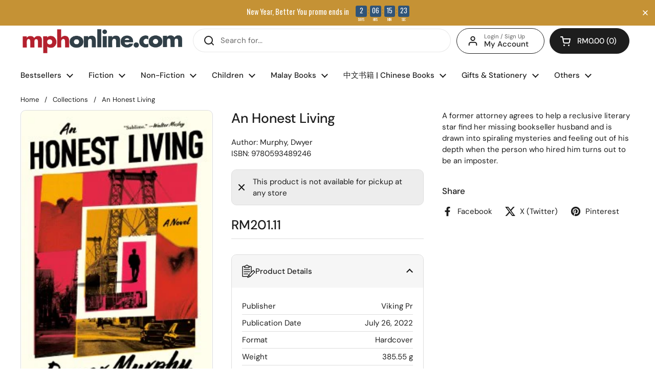

--- FILE ---
content_type: text/html; charset=utf-8
request_url: https://sapi.negate.io/script
body_size: -384
content:
vnev3J46v7UMuE4jwzSnKj6SSfILH5UuqMzyIdLcxIUx1Uu7qDX8bfQrMoDfFg0IA0vc6KnIqUxjOx84TzGRVwk=

--- FILE ---
content_type: text/css
request_url: https://mphonline.com/cdn/shop/t/126/assets/boost-sd-custom.css?v=1768470210343
body_size: -231
content:
@media only screen and (max-width: 767px){.boost-sd__button--hide-on-mobile{display:block!important}.boost-sd__button-text{font-size:11px}.boost-sd__breadcrumb{font-size:12px;padding:0 0 0 15px}.boost-sd__filter-block{padding:0!important}}.boost-sd__button[disabled]{visibility:hidden!important}span.boost-sd__inventory-status{text-overflow:ellipsis;white-space:nowrap;overflow:hidden}.boost-sd__recommendation{max-width:1360px!important}.swym-button-bar{margin:0!important}.boost-sd__button--round{font-size:14px;white-space:nowrap}.boost-sd__filter-block{margin:0 auto}.boost-sd__breadcrumb{margin:0!important}.boost-sd-layout{max-width:1360px;margin:0;padding:0}.boost-sd__toolbar-content{max-width:1360px!important;padding-bottom:5px}.boost-sd__toolbar-inner{max-width:1360px;margin:0}.boost-sd-layout .boost-sd-right{padding-right:0}#year-end-gotta-have-it .boost-sd__header-main-4{background-color:#61081e!important}#year-end-gotta-have-it .boost-sd__header-title{color:#f5f5f5}.gotta-have-it h1.boost-sd__header-title,.celebrate-international-womens-day h1.boost-sd__header-title,.all-products-in-stock h1.boost-sd__header-title,.mega-gotta-have-it h1.boost-sd__header-title,.fathers-day-2025 h1.boost-sd__header-title,.islamic-references-promo h1.boost-sd__header-title,.fiction-fiesta-2025 h1.boost-sd__header-title,.steam-stem h1.boost-sd__header-title{display:none!important}
/*# sourceMappingURL=/cdn/shop/t/126/assets/boost-sd-custom.css.map?v=1768470210343 */


--- FILE ---
content_type: text/javascript
request_url: https://mphonline.com/cdn/shop/t/126/assets/boost-sd-custom.js?v=1768470210343
body_size: 1374
content:
window.boostSDAppConfig&&(window.boostSDAppConfig.integration=Object.assign({wishlists:"growave"},window.boostSDAppConfig.integration||{}));function addItemToCart(event){const selector=event.target,currentText=selector.innerHTML;var variantId=selector.getAttribute("data-variant-id");let ajaxUrl="/cart/add.js";KROWN?.settings?.routes?.cart_add_url&&(ajaxUrl=`${KROWN.settings.routes.cart_add_url}.js`);const body="id="+variantId;let alert="";fetch(ajaxUrl,{body,headers:{"Content-Type":"application/x-www-form-urlencoded","X-Requested-With":"XMLHttpRequest"},method:"POST"}).then(response=>response.json()).then(response=>(selector.textContent="Adding...",response.status==422?(alert=document.createElement("span"),alert.className="alert alert--error",typeof response.description=="string"?alert.innerHTML=response.description:alert.innerHTML=response.message,this.cartType=="page"?(document.getElementById("product-page-form-error-cart-alert")&&document.getElementById("product-page-form-error-cart-alert").remove(),alert.style.marginTop="1em",alert.style.marginBottom="0",alert.id="product-page-form-error-cart-alert",this.form.parentElement.append(alert),!1):fetch("?section_id=helper-cart")):this.cartType=="page"?(document.location.href=KROWN.settings.routes.cart_url,!1):fetch("?section_id=helper-cart"))).then(response=>response.text()).then(text=>{const sectionInnerHTML=new DOMParser().parseFromString(text,"text/html"),cartFormInnerHTML=sectionInnerHTML.getElementById("AjaxCartForm").innerHTML,cartSubtotalInnerHTML=sectionInnerHTML.getElementById("AjaxCartSubtotal").innerHTML,cartItems=document.getElementById("AjaxCartForm");cartItems.innerHTML=cartFormInnerHTML,cartItems.ajaxifyCartItems(),alert!=""&&document.getElementById("AjaxCartForm").querySelector("form").prepend(alert),document.getElementById("AjaxCartSubtotal").innerHTML=cartSubtotalInnerHTML,document.querySelectorAll("[data-header-cart-count]").forEach(elm=>{elm.textContent=document.querySelector("#AjaxCartForm [data-cart-count]").textContent}),document.querySelectorAll("[data-header-cart-total").forEach(elm=>{elm.textContent=document.querySelector("#AjaxCartForm [data-cart-total]").textContent}),selector.textContent=currentText,document.getElementById("site-cart-sidebar").show(),document.getElementById("cart-recommendations")&&document.getElementById("cart-recommendations").generateRecommendations()}).catch(e=>{console.log(e)}).finally(()=>{})}function formRequest(value){return new Promise((resolve,reject)=>{var xhr=window.XMLHttpRequest?new XMLHttpRequest:new ActiveXObject("Microsoft.XMLHTTP");xhr.open("GET",Shopify.routes.root+"products/"+value+"?view=boost-sd-integration"),xhr.setRequestHeader("Content-Type","application/json"),xhr.onload=()=>resolve(xhr.responseText),xhr.onerror=()=>reject(xhr.statusText),xhr.send()})}const customize={updateBtns:componentRegistry=>{componentRegistry.useComponentPlugin("ProductItem",{name:"Modify Product Buttons",enabled:!0,apply:()=>({afterInit(element){try{let data=element.getParams().props.product,productItem=document.querySelector(".boost-sd__slider")!==null?document.querySelector('.boost-sd__slider .slick-slide:not(.slick-cloned) [data-product-id="'+data.id+'"]'):document.querySelector('[data-product-id="'+data.id+'"]');const tags=data.tags;if(data.available){console.dir(data);const firstAvailableVariant=data.variants.filter(function(e){return e.available});let atcBtn="";if(atcBtn='<button data-variant-id="'+firstAvailableVariant[0].id+'" class="boost-sd-custom-atc boost-sd__button--round boost-sd__button--border" style="width: 75%; text-transform: capitalize; color: rgb(255, 255, 255); border-color: rgb(34, 34, 34); background: rgb(34, 34, 34);">',tags.includes("preorder")?atcBtn+="Pre-order":atcBtn+="Buy now",atcBtn+="</button>",productItem.querySelector(".boost-sd-custom-atc")===null){productItem.querySelector(".boost-sd__inventory-status")?productItem.querySelector(".boost-sd__inventory-status").insertAdjacentHTML("afterend",atcBtn):productItem.querySelector(".boost-sd__product-price").insertAdjacentHTML("afterend",atcBtn);const button=productItem.querySelector(".boost-sd-custom-atc");button&&button.addEventListener("click",e=>{e.preventDefault(),e.stopPropagation(),addItemToCart(e)},!0)}}else{let productHandle="";element.getParams().props&&element.getParams().props.product&&(productHandle=element.getParams().props.product.handle),formRequest(productHandle).then(res_success=>{let res=JSON.parse(res_success);console.log(res),document.querySelector('.boost-sd__product-item[data-product-id="'+res.id+'"] ').insertAdjacentHTML("beforeend",res.notify_button)}).catch(res_error=>{console.log(res_error)})}}catch(error){console.log(error)}}})})},hideInvStatus:componentRegistry=>{componentRegistry.useComponentPlugin("ProductItem",{name:"hide status",enabled:!0,apply:()=>({afterInit(element){try{let data=element.getParams().props.product;const tags=data.tags,firstAvailableVariant=data.variants.filter(e=>e.available);data.variants[0].inventory_policy=="continue"&&tags.includes("preorder")&&document.querySelectorAll(".boost-sd__inventory-status").forEach(element2=>{element2.textContent="-",element2.style.visibility="hidden"})}catch(error){console.log(error)}}})})}};window.__BoostCustomization__=(window.__BoostCustomization__??[]).concat([customize.updateBtns]),window.__BoostCustomization__=(window.__BoostCustomization__??[]).concat([customize.hideInvStatus]),window.boostSDAppConfig&&(window.boostSDAppConfig.integration=Object.assign({currencies:"auto"},window.boostSDAppConfig.integration||{})),window.boostSDAppConfig?.generalSettings?.collection_handle&&(window.boostSDAppConfig.generalSettings.collection_handle=="gotta-have-it"&&document.querySelector("body").classList.add("gotta-have-it"),window.boostSDAppConfig.generalSettings.collection_handle=="celebrate-international-womens-day"&&document.querySelector("body").classList.add("celebrate-international-womens-day"),window.boostSDAppConfig.generalSettings.collection_handle=="all-products-in-stock"&&document.querySelector("body").classList.add("all-products-in-stock"),window.boostSDAppConfig.generalSettings.collection_handle=="mega-gotta-have-it"&&document.querySelector("body").classList.add("mega-gotta-have-it"),window.boostSDAppConfig.generalSettings.collection_handle=="fathers-day-2025"&&document.querySelector("body").classList.add("fathers-day-2025"),window.boostSDAppConfig.generalSettings.collection_handle=="islamic-references-promo"&&document.querySelector("body").classList.add("islamic-references-promo"),window.boostSDAppConfig.generalSettings.collection_handle=="fiction-fiesta-2025"&&document.querySelector("body").classList.add("fiction-fiesta-2025"),window.boostSDAppConfig.generalSettings.collection_handle=="steam-stem"&&document.querySelector("body").classList.add("steam-stem")),window.__BoostCustomization__=(window.__BoostCustomization__??[]).concat([componentRegistry=>{componentRegistry.useComponentPlugin("FormatCurrency",{name:"Show Trailing Zeros",apply:()=>({afterRender:element=>{try{const formatMoneyHelper=element.getHelpers().formatMoney;if(!formatMoneyHelper)return;const value=element.getParams().props.value,customValue=formatMoneyHelper(Number(value),window.boostSDAppConfig?.shop?.money_format,!0);customValue&&element.getRootElm()&&element.getRootElm().querySelector(".boost-sd__format-currency span")&&(element.getRootElm().querySelector(".boost-sd__format-currency span").innerHTML=customValue)}catch(e){console.warn(e)}}})})}]);
//# sourceMappingURL=/cdn/shop/t/126/assets/boost-sd-custom.js.map?v=1768470210343


--- FILE ---
content_type: text/javascript; charset=utf-8
request_url: https://mphonline.com/products/an-honest-living.js
body_size: -186
content:
{"id":7717158584477,"title":"An Honest Living","handle":"an-honest-living","description":"\u003cp\u003eA former attorney agrees to help a reclusive literary star find her missing bookseller husband and is drawn into spiraling mysteries and feeling out of his depth when the person who hired him turns out to be an imposter.\u003c\/p\u003e","published_at":"2023-03-18T13:03:25+08:00","created_at":"2023-03-18T13:03:25+08:00","vendor":"Viking Pr","type":"Murphy, Dwyer","tags":["BOOK","Class Code_3BA","Class_ADULT FICTION","Department_FICTION","Format_Hardcover","Subclass code_3BA","Subclass_MYSTERY \u0026 THRILLER","Vendor Code_V0759"],"price":20111,"price_min":20111,"price_max":20111,"available":false,"price_varies":false,"compare_at_price":null,"compare_at_price_min":0,"compare_at_price_max":0,"compare_at_price_varies":false,"variants":[{"id":43465764864157,"title":"Default Title","option1":"Default Title","option2":null,"option3":null,"sku":"9780593489246","requires_shipping":true,"taxable":false,"featured_image":null,"available":false,"name":"An Honest Living","public_title":null,"options":["Default Title"],"price":20111,"weight":386,"compare_at_price":null,"inventory_management":"shopify","barcode":null,"requires_selling_plan":false,"selling_plan_allocations":[]}],"images":["\/\/cdn.shopify.com\/s\/files\/1\/0511\/7575\/1837\/files\/Jacket_29581e10-6128-4882-adc4-8b743fab3d07.jpg?v=1691173131"],"featured_image":"\/\/cdn.shopify.com\/s\/files\/1\/0511\/7575\/1837\/files\/Jacket_29581e10-6128-4882-adc4-8b743fab3d07.jpg?v=1691173131","options":[{"name":"Title","position":1,"values":["Default Title"]}],"url":"\/products\/an-honest-living","media":[{"alt":"An Honest Living - MPHOnline.com","id":27786673062045,"position":1,"preview_image":{"aspect_ratio":0.661,"height":360,"width":238,"src":"https:\/\/cdn.shopify.com\/s\/files\/1\/0511\/7575\/1837\/files\/Jacket_29581e10-6128-4882-adc4-8b743fab3d07.jpg?v=1691173131"},"aspect_ratio":0.661,"height":360,"media_type":"image","src":"https:\/\/cdn.shopify.com\/s\/files\/1\/0511\/7575\/1837\/files\/Jacket_29581e10-6128-4882-adc4-8b743fab3d07.jpg?v=1691173131","width":238}],"requires_selling_plan":false,"selling_plan_groups":[]}

--- FILE ---
content_type: text/javascript; charset=utf-8
request_url: https://mphonline.com/products/an-honest-living.js
body_size: 28
content:
{"id":7717158584477,"title":"An Honest Living","handle":"an-honest-living","description":"\u003cp\u003eA former attorney agrees to help a reclusive literary star find her missing bookseller husband and is drawn into spiraling mysteries and feeling out of his depth when the person who hired him turns out to be an imposter.\u003c\/p\u003e","published_at":"2023-03-18T13:03:25+08:00","created_at":"2023-03-18T13:03:25+08:00","vendor":"Viking Pr","type":"Murphy, Dwyer","tags":["BOOK","Class Code_3BA","Class_ADULT FICTION","Department_FICTION","Format_Hardcover","Subclass code_3BA","Subclass_MYSTERY \u0026 THRILLER","Vendor Code_V0759"],"price":20111,"price_min":20111,"price_max":20111,"available":false,"price_varies":false,"compare_at_price":null,"compare_at_price_min":0,"compare_at_price_max":0,"compare_at_price_varies":false,"variants":[{"id":43465764864157,"title":"Default Title","option1":"Default Title","option2":null,"option3":null,"sku":"9780593489246","requires_shipping":true,"taxable":false,"featured_image":null,"available":false,"name":"An Honest Living","public_title":null,"options":["Default Title"],"price":20111,"weight":386,"compare_at_price":null,"inventory_management":"shopify","barcode":null,"requires_selling_plan":false,"selling_plan_allocations":[]}],"images":["\/\/cdn.shopify.com\/s\/files\/1\/0511\/7575\/1837\/files\/Jacket_29581e10-6128-4882-adc4-8b743fab3d07.jpg?v=1691173131"],"featured_image":"\/\/cdn.shopify.com\/s\/files\/1\/0511\/7575\/1837\/files\/Jacket_29581e10-6128-4882-adc4-8b743fab3d07.jpg?v=1691173131","options":[{"name":"Title","position":1,"values":["Default Title"]}],"url":"\/products\/an-honest-living","media":[{"alt":"An Honest Living - MPHOnline.com","id":27786673062045,"position":1,"preview_image":{"aspect_ratio":0.661,"height":360,"width":238,"src":"https:\/\/cdn.shopify.com\/s\/files\/1\/0511\/7575\/1837\/files\/Jacket_29581e10-6128-4882-adc4-8b743fab3d07.jpg?v=1691173131"},"aspect_ratio":0.661,"height":360,"media_type":"image","src":"https:\/\/cdn.shopify.com\/s\/files\/1\/0511\/7575\/1837\/files\/Jacket_29581e10-6128-4882-adc4-8b743fab3d07.jpg?v=1691173131","width":238}],"requires_selling_plan":false,"selling_plan_groups":[]}